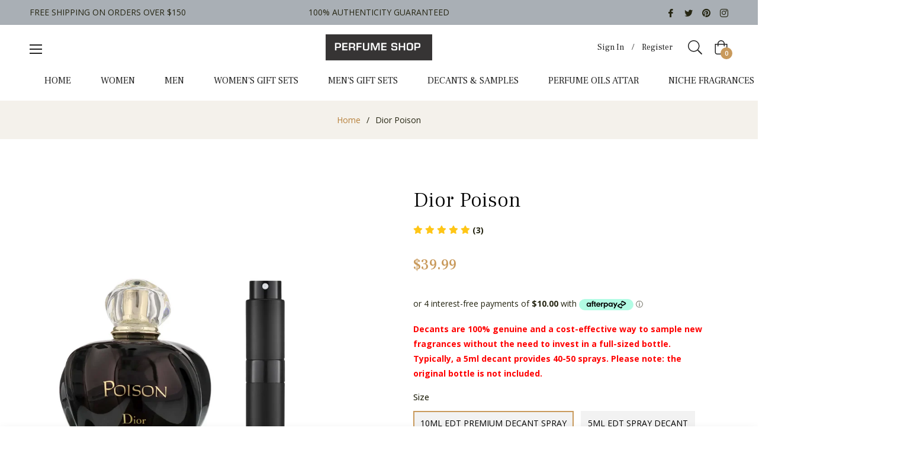

--- FILE ---
content_type: application/javascript; charset=utf-8
request_url: https://searchanise-ef84.kxcdn.com/preload_data.7g5C3t9S4K.js
body_size: 12056
content:
window.Searchanise.preloadedSuggestions=['tom ford','dior sauvage','dolce & gabbana','jean paul gaultier','ariana grande','yves saint laurent','paco rabanne','versace eros','giorgio armani','marc jacobs','calvin klein','versace mens','hugo boss','britney spears','parfums de marly','carolina herrera','mont blanc','dolce & gabbana the one','bvlgari men','taylor swift','burberry women','creed aventus','dior homme','hugo boss men\'s','davidoff cool water','stronger with you','ysl y','issey miyake','nicki minaj','club de nuit','thierry mugler','ck one','good girl','la vie est belle','lattafa men','black opium','christian dior','burberry men','prada l\'homme','armani code','nautica voyage','narciso rodriguez','maison alhambra','givenchy gentleman','ysl libre','juicy couture','dolce and gabbana light blue','one million','valentino uomo','tom ford oud wood','salvatore ferragamo','spicebomb extreme','ralph lauren','azzaro the most wanted','giorgio armani men','katy perry','acqua di gio','miss dior','gucci men','john varvatos','justin bieber','women scents','ysl l\'homme','jimmy choo','al haramain','gucci guilty','gift set','givenchy women','paco rabanne invictus','bvlgari women','estee lauder','men cologne','azzaro wanted','mont blanc legend','armaf club de nuit intense man','versace pour homme','di gio','mancera cedrat boise','burberry her','maison francis kurkdjian','the one','baccarat rouge','baccarat rouge 540','nina ricci','swiss army','light blue','elizabeth arden','perry ellis','gucci women','michael kors','by lattafa','prada luna rossa','givenchy play','cool water','dior homme intense','scandal jean paul gaultier','vera wang','perfume de marly','versace dylan','gucci bloom','escada perfume','rasasi hawas','one direction','stronger with you intensely','dolce gabbana','terre d\'hermes','mont blanc explorer','ultra male','sauvage parfum','roberto cavalli','viktor and rolf','lacoste men','taylor swift wonderstruck','dior sauvage elixir','acqua do gio profumo','tom ford noir','narciso rodriguez for her','versace dylan blue','tommy hilfiger','women perfumes','tom ford black orchid','versace men','viva la juicy','elie saab','polo blue','ariana grande perfume','le male','calvin klein euphoria','1 million mens','jo malone','maison margiela','spice bomb','victoria secret','alien mugler','davidoff men','guerlain l\'homme','blue de','carolina herrera good girl','mens fragrances','marc jacobs decadence','mon guerlain','gucci flora','bentley intense','jennifer lopez','armani si','la nuit de l\'homme cologne','prada candy','clinique happy','acqua do gio','givenchy irresistible','perry ellis 360','halloween men','jean paul gaultier perfume','burberry brit','eau de parfum','cedrat boise','calvin klein women','prada luna','eternity men\'s','swiss arabian','oscar de la renta','pink sugar','michel germain','pure malt','dylan blue','azzaro chrome','marc jacobs daisy','jean paul','men perfume','dior hypnotic poison','hot couture','versace women','yves saint laurent y','mens perfume','bad boy','after shave','calvin klein men','dolce and gabbana the one','tom ford ombre leather','david beckham','ed hardy','alfred sung','my burberry','hanae mori','hermes women','tory burch','kenneth cole','juliette has a gun','tommy girl','viktor & rolf flowerbomb','dolce and gabbana','anna sui','van cleef','dior fahrenheit','dior men','1 million mens perfume set','paris hilton','mancera red tobacco','mariah carey','ch men prive','most wanted','victoria secret women','a men','jazz club','angel men','y ysl','club de nuit intense','dior addict','boss the scent','tom ford tobacco vanille','maison francis kurkdjian baccarat rouge 540','armani code absolu','lolita lempicka','acqua di gio profumo','dior poison','issey miyaki','dior jadore','coach for men','mercedes benz','white diamond','armani stronger with you absolutely','flower bomb','gentleman givenchy','rihanna rebl fleur','my way','le beau','gucci oud','versace dreamer','polo red','drakkar noir','burberry london','body lotion','marly layton','dolce and gabbana king','diesel loverdose','la nuit','yves saint laurent libre','valentino uomo intense','lacoste blanc','atelier cologne','ysl mon paris','mens mens perfume set','crystal noir','donna karen','versace crystal noir','maison francis','tobacco oud','marc jacobs daisy love','ck all','encre noire','sweet like candy','dolce & gabbana light blue','gucci rush','ombre leather','gift sets','rochas moustache','black xs','vera wang princess','boss bottled','jimmy choo blossom','elizabeth arden white tea','carolina herrera men','creed silver mountain','valentino donna','joop men','l homme','bentley intense men','bleu de','bvlgari man in black','la yuqawam','estee lauder pleasures','ysl y edp','shawn mendes','kouros cologne','hermes men','god is a woman','very irresistible','oud mood','hypnotic poison','men gift sets','lady million','man perfume','stella mccartney','ck be','dark obsession','paco rabanne men','paco rabanne 1 million','unisex perfume','sofia vergara','ck obsession','jadore 100 ml','issey miyake l\'eau d\'issey','thank u next','toy boy','jean paul gaultier le male','fahrenheit men','amouage interlude','elizabeth taylor','pure poison','born in roma','rasasi la yuqawam','abercrombie & fitch fierce','vince camuto','mancera instant crush','miss dior blooming','english laundry','dolce & gabbana the only one','lattafa fakhar','cristiano ronaldo','versace bright crystal','oud for we','grande cloud','tom ford noir extreme','lattafa khamrah','roger gallet','guess men','ch prive','true religion','hugo boss the scent','givenchy play intense','lost cherry','swiss army altitude','miss dior cherie','spice bomb extreme','one million men','jean paul ultra male','212 nyc men','antonio banderas','nautica men','bvlgari mon jasmine noir','sean john','deodorant stick men','ysl libre intense','aramis aramis','versace eros mens 100ml','versace eros men','mercedes-benz club black','armani my way','azzaro most wanted','red door','hermes h24','prada luna rossa black','he wood','le male le parfum','light blue men','ysl men','angel women','ralph lauren ralph','lanvin eclat','d&g the one','jessica simpson','dolce and','shalimar perfume','1 million perfume','annick goutal','womens perfume gift set','armaf tres nuit','ralph polo','aqua de','di gioia','pour homme','creed colognes','ariana grande gift set','bottega veneta','liz claiborne','by night','burberry weekend','wanted by night','dior elixir','eau de','bvlgari blv','roger & gallet','jimmy choo ice','versace man','f black','mugler cologne','our moment','giorgio armani si','eternity women','armaf club','l\'homme ideal','ck one perfume','gucci flora women','men’s gift sets','nina de nina ricci','perfume set','giorgio armani perfume','modern muse','ysl mens perfume','burberry touch','cuba gold','man in black','armani code profumo','dior dune','acqua di','tory burch women','guerlain vetiver','new brand','dolce and gabbana the one edp','maison margiela jazz club','le jardin monsieur','for men','victoria secret bombshell','creed royal oud','givenchy hot couture','very good girl','moschino toy','tom ford oud','best seller','daisy love','eros flame','noir extreme','calvin klein be','baccarat rouge 540 extrait','euphoria women','prada paradoxe','decant spray','guerlain lhomme ideal','perfume men','dior homme sport','arabian oud','pure tonka','mont blanc individuel','jlo glow','invictus victory','yves saint','body mist','ysl black opium','jasmine wisp','tom ford fabulous','oud wood','coco women perfume','estée lauder','black orient','stella mc cartney','marc jacobs perfect','la belle','sauvage elixir','tequila women','tom ford ombre leather perfume','guy laroche','mini set','prada carbon','5th avenue','the only one','halloween man x','versace oud','poison girl','phantom men','amber oud','mens set','valentino born in roma','so male','d&g 10','armani profumo','narciso rodriguez blue noir','the most wanted','cartier women','emporio armani','moschino toy 2','mens gift set','abercrombie fitch','jlo glow miami','oud for glory','calvin klein eternity','girl of now','nishane hacivat','tobacco vanille','oud for greatest','hermes un jardin en mediterranee','niki de saint perfume','baby phat','light blue intense women','armani stronger with you','layton exclusif','fcuk men','gucci pour homme','gucci guilty men','gentle fluidity','dior j\'adore','hawas for him','arpels first','versace noir','jovan musk','black orchid','omnia amethyste','versace blue','replica jazz club','dolce & gabbana pour femme','lacoste french panache','pasha de cartier','prada amber','lattafa oud','oud attar','abercrombie & fitch','nautica blue men','dior homme cologne','one direction perfume','lancome idole','polo men','delina exclusif','serge lutens','armani si intense','versace eros flame','vanilla musk','coach dreams','ariana grande sweet like candy 100 ml','versace yellow diamond','mens perfume ysl','david off','pure have','gucci guilty women','poison girl edp','nicole miller','katy perry meow','blue jeans','salvador dali','lattafa nebras','dolce and gabbana light blue women','polo black','jean paul gaultier scandal','coach floral','parfums de marly carlisle','si armani','sauvage edt','armani perfume','libre le parfum','salvatore ferragamo incanto','versace crystal','tequila oud','adam levine','polo ralph','womens perfume set','al hambra','mugler a*men','miu miu','tequila noir','dunhill icon','ariana grande cloud','bowling green','1 million lucky','the key','dior parfum','prad luna rossa','lady gaga','replica fireplace','valentino donna valentino','the scent','the one luminous night','anais anais','body spray','burberry sport','chopard perfume','hugo boss red','tom ford black orchid edp','ari ariana','bitter peach','ari ariana grande body mist','michael jordan','dior eau sauvage','light blue men\'s','for women','jimmy choo i want choo','versace set','women victoria secret','truth calvin klein','jil sander','preferred stock','women calvin klein','gucci envy','leau dissey','reyane tradition','di gio profumo','because it’s you','prada black','paris corner','creed green irish tweed','dolce gabbana the one','oud for','decadence marc','dior joy','mens gift sets','euphoria intense men','du a','boss bottled intense','juicy couture sucre','gucci bamboo','versace oud noir','dior dolce vita','of oud','lattafa asad','calvin klein obsession','luna rossa','ysl cologne','paloma picasso','prada men','sheer beauty ck','marc jacob daisy','italian zest','tom ford soleil','jean patou 1000','mercedes benz perfume','coco perfume','eau de cologne','nanette lepore','versace womens','prada luna rosa','la perla','malizia uomo','prada l','davidoff cool water men','all saint','al haramain amber oud edition','ysl la nuit','roll on','azzaro the','calvin klein one','d and g light blue','bon bon','l artisan','ysl perfume','versace perfumes','miami glow','tom ford orchid','love be','calvin klein contradiction','legend spirit','viktor & rolf spicebomb','homme sport','de marly','gucci guilty absolute','dior perfume mens','mon paris','ysl floral','perfumes de marly','valentina assoluto','glenn perri','viva la juicy sucre','not a perfume','gucci by gucci','valentino intense','si passione','chloe by','sauvage dior','missoni wave','sexual secret','million perfume','stetson coty cologne','bond perfume','selena gomez','abercrombie & fitch first instinct','rabanne ultraviolet','givenchy pi','banana republic','sexual sugar daddy','gucci intense oud','womens perfume ysl','guerlain mitsouko','one man show','organza women','intense men','aqua do','kate spade','tequila gold men','kenzo flower','prada amber intense','ck free','alyssa ashley musk','idole aura','ck sheer beauty essence','calvin klein women\'s','elizabeth arden green','parfum de marly','amber and leather','invictus paco rabanne','yve saint laurent','pure xs','by the fireplace','ferrari scuderia','emporio armani stronger with you','hermes terre d\'hermes','boss bottled oud','d&g king','bvlgari extreme','paco rabanne xs','boss intense','my insolence','calvin klein escape','creed original santal','spice bomb men','ysl le parfum','bharara king','lolita lempica','lou lou','gucci envy me','burberry body','porsche design','paul smith','ysl parfum','alaia blanche','jennifer aniston','azzaro wanted by night','ch men','givenchy organza','armaf club de nuit edp','rihanna rebl','wonderstruck enchanted','baccarat rouge 540 samples','la nuit de','gucci guilty intense men','truth or dare','dior sauvage edp','playboy vip','eau de toilette','cuba royal','incanto bloom','adidas men\'s','my burberry black','tiffany & co','oud perfume','dior homme perfume','justin bieber someday','givenchy l\'interdit','prada milano','armaf hunter intense','dior perfume','the nd','light blue intense','alt fragrance','burberry brit rhythm','red perfume','grey vetiver','dior women\'s','ice berg','ysl mens perfum','perry ellis 360 men','aura mugler','valentino v','women perfume','clinique calyx','versace eau fraiche','chloe nomade','in paris','guerlain l\'homme ideal','britney spears fantasy','marc jacobs violet','polo blue parfum','justin bieber girlfriend perfume','black is black','versace flame','scandal jean gaultier','lalique cologne','acqua essenziale','ana abiyedh','blooming bouquet','tom ford decants','vanilla fields women','one million edp','armani acqua','sexy amber','rose 212 vip','coach dream','and touch','bright crystal','tom ford tobacco','blue perfume','silver shadow','sheer beauty','dolce & gabbana men\'s','kenzo homme','dior sauvage parfum','good girl supreme','ysl for women','oud for women','parfum de marly pegasus','quorum men','angle perfume','after shave balm','si fiori','new york','tom ford tobacco oud','la nuit tresor','interlude amouage','perfumes pack','azzaro pour homme','dunhill desire red','fleurs bleue','jovan aftershave','prada for women','killer queen','la vie belle','perfume 5ml edp','jean paul gaultier classique edp','lattafa yara','oxford bleu','dior for women','guess women','jean paul ga','paco set','de perfume','monsieur musk','narciso musc','sung jewel','hugo boss man','rive gauche','guess gold','private show','ivoire balmain','champs elysees','dolce and gabbana light blue men','i am white','reve enchante van cleef & arpels','noa women','white tea','tom ford men\'s','amber leather','club de nuit sillage','di gio absolu','eclat perfume','eau parfum','marly delina','armani elle','raghba lattafa','gentlemen only','montale cafe','invictus legend','spicebomb fresh','stronger with','beyonce heat','5th av','jacques evard','ck eternity aqua','dunhill men','tom ford lost cherry','oud satin','sample set','ck men','yves saint laurent men','play givenchy','armani diamonds','so scandal','bad buy','sexual noir','canoe cologne','dark blue','bentley for men','sarah jessica','davidoff cool water gift set for men\'s','clean classic','ralph lauren romance','travel atomizer','deodorant stick','aqva marine','chloe by chloe','versace gift set','hugo boss men','burberry london men','open roger','bvlgari black orient','roberto cavalli just cavalli','ysl libre travel set','al haramain l\'aventure','tea rose','by maison alhambra','dkny be delicious fresh blossom','acqua di gio profumo armani','tuscan leather','olympea intense','tiffany & co tiffany','guess dare','oud vanille','parfum a de','jasmine noir','azzaro wanted girl','clinique happy men','van cleef & arpels','pino silvestre','dior cologne','red tobacco','antonio puig','coach men','y by ysl','diorissimo perfume','chantilly dusting powder','the of oud','city glam','cuba gold men','intense cafe','oud noir','men tom ford','dior men\'s','my burberry black gift','jean patou','versace blue jeans','bvlgari goldea','bvlgari aqva','sarah jessica parker','tom for','burberry baby touch','lacoste live','ck one men','viva la juicy gold','aramis men','mon guerlain edt','our moment women','tom ford rose','azzaro men perfume','sample spray','giorgio armani acqua di gio profumo','parfum de','bvlgari mon','giorgio armani acqua','fan di fendi','givenchy pi neo','perfume sample','brut for men','beverly hills','bvlgari black','marc daisy','versace dylan turquoise women','white musk','spray vial','shower gel','pink friday','l interdit','blanc legend','marc joseph','lancome la nuit','aventus creed','cartier men','royal copenhagen','marc jacobs ever so fresh','le jardin','my burberry blush','chloe love story','ralph lauren cologne','of gardenia','kouros after shave','prada l\'homme intense','versace men gift set','dolce & gabbana the one mysterious night','mens versace gift sets','versace edp','perfume designer','ariana grande set','versace jeans','club nuit intense','armani profodo','libre intense','ysl l’homme','cherry blossom','d&g light blue','tous women','moon light','b men','duo and','grey flannel','the pink','juicy bowdacious','hugo boss bottled intense','john varvatos oud','ysl la nuit de','scent from','she wood','terre d\'hermes fraiche','hugo boss bottled oud','the one dolce','fragrance du','women’s perfum','eden women','un jardin en mediterranee','armani code colonia','versace eros perfume gift set','versace bright crystal absolu','escape men','givenchy ange ou demon','ysl libre le parfum','men in black','mercedes benz cologne','zirh international','fire & ice','luna rossa carbon','in love again','tom ford leather','obsession women','by christian audigier','kim kardashian','ck shock','gucci ii','prada iris','lalique noire','versace perfumes womens','trussardi uomo','burberry blush','cacharel yes i am','oud men','carolina h','versace eros gift set','jean gaultier','rochas man','jacomo men','the one edp','brit men','mugler pure','men fragrances lattafa','love sofia vergara','la maison','all you is','chantilly perfume','polo sport','ck one shock','he giorgio','big pony','habit rouge','sensuous nude','ck everyone','212 sexy men','montale intense cafe','michael at','ck women','yves saint laurent eau','amazing grace','sofia love','guess night men','patchouli of','pink diamond','cuba for men','rose jean','armani code ice','karl lagerfeld','queen latifah','acqua do gio giorgio armani','dsquared2 green wood','versace woman','incredible things','erba pura','fragrance world','cologne for women','obsession men','love hope denim perfume','idole women','juicy couture gold','haya by lattafa','petits et mamans','escada me','armani code women','at von','amo ferragamo','trussardi donna','balenciaga florabotanica','dolce gabbana light blue','hawas for him rasasi','gucci edp','armani you','azzaro wanted by the night','my fifth avenue','kenzo jungle','vanille women','nicki min','army sport','tom ford de','secret obsession women','coco mancera','coach for women','velvet orchid','pour femme','travel perfumes','prada sport','for her','dolce and gabbana intense','azzaro visit men','guerlain mon guerlain','by m','gentleman givenchy reserve privee','givenchy edp','prada candy gloss','elizabeth and','the nb','guerlain ideal edp','tiziana terenzi','women armani','blue ralph lauren','rose gold','guess girl','mont blanc individual','fuel for life','women perfumes ysl','carolina herrera ch prive','bad boy gift set','tom ford orchid soleil','chrome azzaro','poison dior','jacques bogart','pure alfred','calvin klein men eternity','versace dylan men\'s','victor and rolf','armani acqua di gio profondo','estee lauder sensuous','ariana grande perfume set','gucci women perfume','boss femme','jessica fancy','tabac men','valentino born in roma yellow','perry ellis mens','by marc','perry ellis men','ariana grande sweet like candy','oscar de la renta bella','gucci sport','cool as','tom f','givenchy gift set','ysl lhomme','love kills slowly','emporio armani stronger with you intensely','lacoste red','blue shower gel','swiss army sport','acqua di gio absolu','d&g light blue italian zest','bvlgari omnia crystalline','lair du temps','versace pour homme oud noir','play intense','eau electrique','hair mist','blue seduction','coach poppy','gift card','jean paul gaultier classique','tom ford tuscan','al shuyukh','salvatore ferragamo uomo signature','d and g the one','gold elixir','ck one summer','la bella','orchid soleil','tommy hilfiger men','versace the dreamer','dior intense','dior eau de perfume','forbidden calvin','mancera aoud','dolce and gabbana k','van cleef men','guess seductive blue','lancome miracle','tatiana women','polo supreme','the most wanted azzaro','trini girl','daisy marc','valentino uomo born in roma','ultra male jpg','ralph polo blue','paco rabanne one million','mens ysl perfume','jeanne lanvin','first instinct','givenchy gentleman edp','legend edp','adidas women','safari ralph','johan b','parfums de marly pegasus','jpg le male','francis kurkdjian','ysl manifesto','rihanna rogue','ck eternity','giorgio hills','burberry body tender','and bob','nuit blanche','issey miyake 50ml','al haramain amber oud gold','michael kors sexy','lancome la vie est belle','arabian perfume','armaf untold','michael kors men','polo cologne','dior poison girl','a*men pure','true religion hippie','nina 80ml','jovan for men','the body shop','british sterling','narciso for her','burberry tender','armani si fiori','royal oud','prada for','dolce light blue','mens cologne set','un jardin','mancera vanille','salvator ferragamo','victor & rolf','night vision','gucci samples','yves homme','la vie','polo supreme leather','dolce & gabbana k','diamonds and','daisy eau so fresh','azzaro pure','deodrant stick','jean nate','lacoste women','marly herod','dior dune perfume','paco rabanne olympea','pulse of the','ysl rive gauche men','ysl yvresse','ysl intense','guerlain aqua','tom ford noir for women','john v','montale intense','sung homme','le male on','givenchy set','in love with you','mens body lotion','d&g edp','lattafa oud mood','aramis havana','club nuit','j adore','swiss arabian casablanca','ferrari colognes','grand soir','dion belong','ungaro pour','gucci made to measure','l\'eau d\'issey','davidoff cool water gift set for men','cartier declaration','endless euphoria','moon and','eau fraiche','cartier roadster','fred hayman','baby colognes','light blue dolce','iceberg twice','travel set','armani code for men','ysl m7','black sale','versace dylan blue women','ideal l','baldessarini ambre','elizabeth arden 5th avenue','bella blanca','victoria secret perfume','green irish tweed','versace noi','chantilly women','lattafa perfumes','perry ellis 18','acqua di gio profondo','j del pozo','safari men','pure couture','zino davidoff','prada amber 100 ml','musc noir','hugo boss her','paul sebastian','laura biagiotti','be delicious','d&g 3','le du','azzaro the wanted','la belle jean paul gaultier','perry ellis women','guess seductive','ambre noir','valentino men','true love','creed oud','eau intense','armaf iconic','wood intense','mont blanc legend spirit','men gift set','one million perfum','creed perfume men','bcbg maxazria','angel innocent','ck euphoria','si intense','juliet has a gun','fifth avenue','eau de soleil','happy women','sexual sugar','bvlgari men cologne set','hugo boss intense','mercedes black','prada lhomme','pierre cardin','marc ecko','roberto cavalli uomo','bvlgari omnia','ysl l\'homme parfum intense','jean paul gaultier le mâle','addict dior','hugo orange','viktor & rolf','5th ave','set men','black to black','oscar de la renta body mist','1 million men perfume set','knock offs','alfred sung gift','aqua decants','idole intense','uomo deep desire','tom ford white','ysl woman','candy prada','women by ralph','glam jasmine','not a perfum','by by','ysl libre parfum','d&g the one collector\'s','men in black perfume','paco xs','juicy couture set','opulent musk','homme sport men','one million prive','wang lovestruck','lauren men','diesel fuel','noir ambre','burberry men\'\'s','jimmy choo intense','vanilla men','paco rabanne ultra red','armaf ventana men','women by ralph lauren','yves saint laurent la nuit de','eau torride by givenchy','deep red','wanted girl','uomo roberto','light ferrari','bora bora','daisy so sweet','bag women','ysl la nuit electrique','women ralph','angel eau','tiffany & love','moschino women','robanne xs','lhomme ideal','love and luck','mens fragrances spicebomb','bon bon women','jimmy choo flash','paul le male','red door perfume','paco rabanne blackxs','armani intense','christian no','rasasi hawas for','marc jacobs sweet','ysl t','visconti di modrone','blanc explorer','black cologne','davidoff women','salvatore ferragamo signorina misteriosa','mugler angel fruity fair','le de parfum','viva juicy','ysl ysl','rose and','summer eternity','joop homme','women’s valentino','pour homme versace','at man','dunhill custom','bad diesel','a del pozo','mont blanc legend edp','boucheron edp','1 million elixir','homme parfum intense','dolce and gabbana italian zest men','de marly perfume','yellow diamond','ed and','valentino poudre','armani essenza','mont blanc legend night','herrera chic','de rochas','jean paul gaultier ultra male','maison kurkdjian','acqua di profumo giorgio armani','hermes eau','alhambra the','michael kors for men','dolce and gabbana the one gift set','jimmy choo set','ck gol','spirit of','afnan c','bloom of','by b','so pink','candies men','luna rossa sport','escada born','guerlain and','taj sunset','so de la renta','you boy','si set','tom ford grey','givenchy boisee','hugo boss alive women','daisy dream','ralph lauren women','dior addict to life','victoria secret for','maison also','vie est belle','voyage d\'hermes','dior home','azzaro club','le male parfum','cerruti image','al haramain amber oud','yves saint laurent la nuit','armani acqua di gio','dolce gabbana intense','boss woman','born in','y le parfum','ysl edp','scent of','terre d’hermes','juicy couture pink','guerlain lhomme ideal extreme','tresor la nuit','cleef and arpels','la noir','d desire','set daisy','emporio armani stronger','bvlgari man','lavender and','luna rossa black prada','ysl eau de','cabaret women','rihanna riri','paco rabanne ultrared','amber oil','versace for women\'s','cole perfume','armani si passion','bcbg bon','fire your desire','oud satin mood','pi neo','pleasures exotic','mom paris','mont blanc signature','gold euphoria','forbidden affair','marc jacobs honey','victoria bombshell','dolce mens','viva la juicy noir','coach gift set','explorer ultra blue','swiss army classic men','guerlain heritage','la belle intense','david beckham re','paris love','emporio armani stronger with you absolutely giorgio armani f','bon chic','chopard men','new york dkny','cartier pasha','versace eau','cacharel liberte','ck one red','tom ford noir de noir','ariana candy','dolce & gabbana floral','tobacco and','she perfume','estee lauder modern','hermes edp','libre ysl','lacoste red cologne','varvatos dark rebel','bright crystal gift set','dunhill brown','britney’s spear','replica under the lemon trees','fragrance oil','under the lemon tree','lail maleki','hugo boss re','dolce vita','de la','dior higher','prada eau','guess marciano','gabriela sabatini','bvlgari omnia pink sapphire','homme libre','la nuit de lhomme','swift taylor perfum 60 ml','sergio tacchini','prada la femme','perry ellis m','tommy summer men','jean paul gaultier le male le parfum','tom ford for men','carbon for men','guerlain homme','ch privee','men pure malt','burberry perfume','stetson after shave','candy ariana','narciso rodriguez musc noir','light blue italian','dior homme christian dior','ch hc','for him','polo green','dior fahrenheit parfum','nina l\'extase','boss soul','cacharel 30ml','eros versace','terre d hermes','calvin klein one men','danielle steel perfume','taylor swift perfume','hard candy','paco rabanne women perfume set 80ml','god of','50 ml mens','dior gift set','ariana grande cloud body mist','zegna uomo','dior jadore edp','guerlain allegoria','eau de gaga','good girl perfume sets','lauder modern','viva voce','d&g pour femme','dolce rose','ysl rive','christian perfume','thallium men','juicy couture noir','paco rabanne women perfume set','rogue love','de cologne','replica beach','remy latour','armaf club de nuit limited edition','satin mood','ysl bleu','jean-louis scherrer','you or someone','l\'air du','calvin klein escap','perfume 5ml','212 vip men black','y live','creed mountain','burberry her london dream','sun armani','tender romance','lalique encre noire a l\'extreme','at the barbers','bath and','adidas dive','l\'homme libre','men hero','grey intense','men million cologne.buy','ana nishane','perla women','acqua di parma','yves saint laurent de','kim kar','gold couture','ysl eau','classic blue','le male jean paul gaultier','oud wood tom ford','yves laurent','club de nuit limited','oud intense','eternity aqua','acqua di gio giorgio armani','polo red extreme','estée lauder rouge','jean paul gaultier le parfum','silver kouros','le femme','giorgio beverly hills','men\'s aftershave','hermes eau des merveilles','d&g pour homme','acqua di 100 ml','bijan men','marc jacob decadence','vicky tiel','woman by','versace l\'homme','yardely lily','creed virgin island','ysl y eau fraiche','versense women','michel germain homme','baby cat','dior women','mens deodra','dolce the one','azzaro onyx','carven perfume','marc jacobs daisy sunshine','in is','tom ford neroli','in the love','omnia men','a di','blue light','azzaro sport','ermenegildo zegna','prada luna sport','alien the','ck ine','eau de clair','de bleu','lauren edt','unpredictable girl','cartier de','madame rochas','polo blue sport','tom ford black orchid 100 ml','cheap men','paco paco rabanne','givenchy gentleman cologne','valentino born in','perry ellis america','euphoria gold','prada intense','intimately perfume','car fragrance','gucci guilty black','coco vanille','angel iced star','kalan men','al haramain l\'aventure for','l\'homme ideal edp','perfume for','azzaro the most','narciso rodriguez narciso poudree','hugo boss 1','l’homme parfum','i am naked','gucci gardenia','angel women body','fresh gold','paris hilton heiress','dolce gabbana homme','sign in','untold armaf','men powder','ch prive men','alfred sung always','tom ford women','love in paris','of a lady','rio women','calvin one','body oil','elixir of','dolce & gabbana the one sport','gaultier cologne','lacoste l.12','ck summer','classic men','lacoste eau','swiss women\'s','alhambra zaffiro','candy ariana grande','lattafa n','eau des','la nuit de l\'homme','creed aventu','women deodorant','bleu noir','dolce and gabbana king gift set','beckham signature','versace red jeans','tom ford vanille','perfume do marly','travel size','vanilla fields','bvlgari man in','uomo salvatore','dkny women','body wash','christian dior homme','paco million','giorgio armani code','men’s after shave set','britiney spears','givenchy tester','coach women','guess night','voce viva','di gio armani','hugo boss xy','essence d\'orange','tom does tobacco vanille','euphoria men','romance tender','l\'homme eau de','wood on wood','strong men','bubble gum','l du','glamorous magnolia','acqua di giò profumo','roses and perfume','badee al oud','paris hilto','polo the','coach edp','armaf club de nuit','calvin klein summer','k edp','escada magnetism','ideal guerlain','armani women','gentleman only','mugler aura','omnia bvlgari','narciso rodriguez edp','perfume gift sets','iconic armaf','tom ford noir pour femme','pride of','boss edp','mugler angel','aqua allegoria','arabian fragrances','men body spray','man intense','scuderia ferrari black','azzaro homme','ysl m7 oud','niche armaf','givenchy pour homme','rollerball collection','versace gift','crystal no 23','philosophy amazing','men million cologne','baby perfume','can cleef','not only','by britney','miami blossom','guess seductive noir','dior addict eau dior','all sunset','tuscany per donna','guerlain la petite robe','hermes eau de','armani code perfum','prada candy l\'eau','baby cologne','the muse','perfume sets','michael kors jasmine glam','hugo boss energise','y cologne','vera wang embrace','hugo b','hummer black','versace eros gift set 100ml','collection edp','notorious ralph','glass spray','lanvin èclat','mancera coco','bvlgari amethyste','blue the','hugo boss oud','eau de cologne imperiale','prada kiss','coty exclamation','ralph club','pasha d,cartier','al rasasi','baby doll','hermes twilly','touch men by','new perfume','burberry for','clean the classic','armani ice','dkny pure','alyssa ashley','maison francis kurkdjian oud','jaguar classic blue','givenchy very irresistible','perfume cuba','thierry mugler pure','muse chic','clinique happy heart','dolce and gabbana light blue intense','unisex perfume set','coach sunset','yves de sistelle','lacoste essential','guerlain champs','viva a juicy gold','refillable travel','a prince','quorum cologne','of glory','tom ford m','perfume or marly','estée lauder men','attract men perfume','di g','versace eros edt','guess marciano for men','boy toy','black xs men','dolce gabbana garden','dis fragrances','de lune','hugo boss orange','blue grass','john varvatos v','nina ricci set','ysl el','paco rabanne 10ml','ck one gold','portfolio perfume','lovely cherie','mont blanc gift sets','poeme women','oscar set','fancy love','rose radiant gold','rouge 540 extrait de parfum','s boy','arab men','lacoste match point','calvin klein shock','boss men\'s','ariana grande sweet as candy','dior homme edp','paco robanne','very for','nuit d\'issey','hugo boss bottled','for women\'s','daisy eau so','boss le perfume','calvin klein truth','royal cologne','shiseido zen','agent provocateur agent perfume','al gold','burberry her intense','a men urban','hayaati gold','armani code cashmere','l homme ysl','armaf club de nuit man','gucci guilty intense','sauvage edp','victoria perfume','paris can can','ariana body mist','jacobs lola','the game','jaguar black','bvlgari man in edp','le solei','boss perfume set','armani she','gentleman reserve privee','hugo man','daisy sorbet','oud eau de parfum','body kouros','creed white','hermes women\'s','polo red intense','versace dylan women perfume set','men calvin klein dark obsession','baby phat fabulosity','the one for men','the one eau de parfum','hermes merveilles','golden edition','swiss army forest','herrera men','lattafa women','ralph lauren men','mercedes benz select','joop nightflight','dolce gabbana femme','si giorgio','club de','viva la juicy soiree','parfum s de marly','hermes jour','gucci guilty edt','paco rabanne phantom','infinite pleasure','yves saint laurent libre le parfum','eau sauvage','salvatore ferragamo ferragamo','armaf club de nuit limited','calvin klein 1','david beckham signature','my way intense','carolina the','azzaro hom','le soleil','guerlain ideal','eau de cartier','carolina herrera bad boy','love story chloe','one edition','tous perfume','play sport givenchy','dior hypnotic','perfume for her','youth dew','dolce & gabbana the one edp','lalique white and','guerlain mon','eternity summer','lancome belle','la la','gucci rush women','light blue women','paco victory','givenchy xeryus','jardin mediterranee','gucci flora gorgeous jasmine','jessica mcclintock women','oh lola','sweet lolita','gabbana king','burberry the beat','le parfum','aqua carolina herrera','nina ricci l\'extase','girl of now and forever','calvin reveal','quorum silver','tag him','je reviens worth','hugo boss women','armani di gioia','beau male','tom ford patchouli','yves saint laurent m7','thallium black','taylor by taylor swift','ysl floral shock 90ml','lancôme poeme','creed men','di gio women','our wood','perfume gift sets men','fcuk friction','mercedes club black','joop women','her blossom','liberte cacharel','iris perfume','lacoste eau de','bvlgari glacial essence','guerlain insolence','prada le homme','amyris femme','o de lancome','moon sparkle','a*men kryptomint','mens tester perfume','roberto cavali','light blue love','absolutely blooming','sexual femme','mugler angel nova','woman by ralph lauren','paco rabanne xs pure','al wisam','calvin klein mini','acqua do gio giorgio','sex and the','lauder men','forever red','yves saint laurent lhomme','dior eau','men guess','si dior','burberry touch women','edt edp','perfect oud','est belle','is cloud','givenchy 5ml','escada taj sunset','givenchy women couture','mens dior perfume','lancôme idol','nuit de','chloe fleur','club de nuit iconic','valentino roma','james bond','bentley men intense','bvlgari homme','paco rabanne elixir','de parfume','millionaire woman','jean paul male','valentino noir absolu valentino','men’s after set','calvin women','versace bright','eau de rochas','hi malone','club de nuit intense man','creed cologne','dolce & gabbana one','si lolita','dolce & gabbana king','blue decants','l\'homme parfum intense','eli saab edt','noir de noir','men ice jimmy choo','with love hilary','sexual paris tendre','dolce gabbana sport','tobacco blaze','ysl homme','mad potion','cigar men','paco rabanne gift set','givenchy gentlemen only intense','versace homme','romance rose','the 75g','givenchy l\'interdit rouge','kurkdjian baccarat','boss gift','men prada','angel lotion','dolce and one royal','y edp','ombre rose','neo pi','armani code ultimate','lady million perfume set','ysl kouros silver','versace femme','divine decadence'];